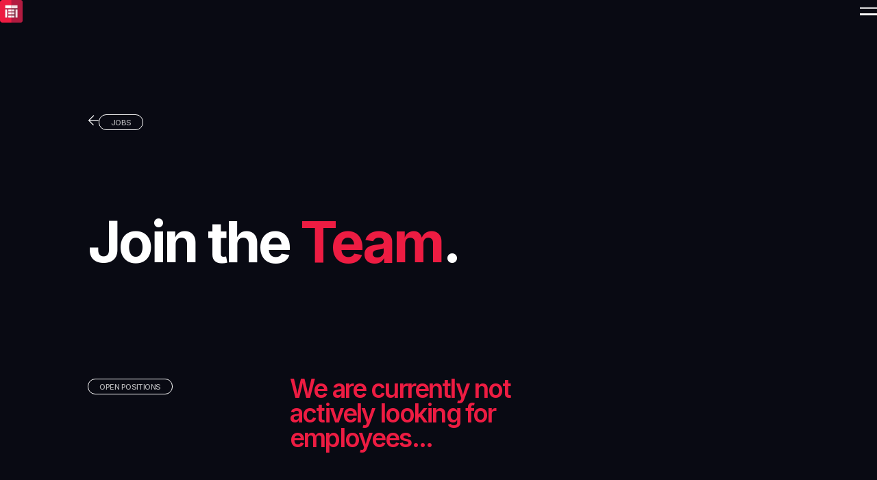

--- FILE ---
content_type: text/html
request_url: https://team-workbench.com/jobs
body_size: 2546
content:
<!DOCTYPE html>
<html lang="en">
    <head>
        <script async src="https://www.googletagmanager.com/gtag/js?id=UA-169021484-1"></script>
        <script>
            window.dataLayer = window.dataLayer || [];
            function gtag() {
                dataLayer.push(arguments);
            }
            gtag("js", new Date());

            gtag("config", "UA-169021484-1");
        </script>
        <meta charset="utf-8" />
        <meta name="viewport" content="user-scalable=no, width=device-width, initial-scale=1.0" />
        <meta name="apple-mobile-web-app-capable" content="yes" />
        <meta name="description" content="Team Workbench is an official Minecraft partner. We create games on the Minecraft marketplace. " />
        <meta name="keywords" content="Team Workbench,team workbench,buildteam,Buildteam,Minecraft,minecraft,contact,about,minecraft bedrock maps,minecraft world,games,contact,about" />
        <title>JOBS — Team Workbench</title>

        <link rel="stylesheet" href="css/main.css" />
        <link rel="icon" type="image/png" href="img/logo-red-bg.svg" />
        <link rel="preconnect" href="https://p.typekit.net" />
        <link rel="preconnect" href="https://fonts.googleapis.com" />
        <link rel="preconnect" href="https://use.typekit.net" />
    </head>

    <body>
        <nav>
            <div onclick="window.location=('/');" class="logo image-container fade-load hover"><img src="img/logo-red-bg.svg" alt="" /></div>
            <div class="menu-button fade-load"><span></span><span></span></div>
            <ul class="nav-items text-size6">
                <li><a href="/" class="child1">Home</a></li>
                <li><a href="about" class="child2">About</a></li>
                <li><a href="/#worlds" class="child3">Worlds</a></li>
                <li><a href="contact" class="child4 active">Contact</a></li>
                <li><a href="support" class="child5">Support</a></li>
            </ul>
        </nav>
        <div class="intro">
            <div class="top-header fade-load">
                <div class="back hover" onclick="javascript:history.back()">
                    <img src="img/arrow-white.svg" alt="<" />
                </div>
                <div class="label">
                    <p>JOBS</p>
                </div>
            </div>

            <div class="title text-size8">
                <h1 class="line black text-size8"><span class="black">Join</span><span class="black">the</span><span class="color-theme black">Team</span></h1>
            </div>

            <div class="top-hr">
                <div class="text-grid">
                    <div class="label fade-scroll">
                        <p>OPEN POSITIONS</p>
                    </div>
                    <h2 class="text-size6 fade-scroll bold color-theme">We are currently not actively looking for employees...</h2>
                </div>
            </div>
        </div>
        <main>
            <div class="container" id="form">
                <div class="text-grid">
                    <div class="label fade-scroll">
                        <p>APPLY</p>
                    </div>
                    <div class="content">
                        <h2 class="text-size6 fade-scroll bold color-theme">Application Form</h2>
                        <form class="text-size6 text-margin-top" action="https://formsubmit.co/contact@team-workbench.com" method="POST">
                            <div class="form-item fade-scroll text-size4">
                                <input type="text" name="First Name" required />
                                <span class="floating-label">First Name</span>
                            </div>
                            <div class="form-item fade-scroll text-size4">
                                <input type="text" name="Last Name" required />
                                <span class="floating-label">Last Name</span>
                            </div>
                            <div class="form-item fade-scroll text-size4">
                                <input type="email" name="Email" required />
                                <span class="floating-label">Email</span>
                            </div>
                            <div class="form-item fade-scroll text-size4">
                                <input type="phone" name="Phone" required />
                                <span class="floating-label">Phone</span>
                            </div>
                            <div class="form-item fade-scroll text-size4">
                                <input type="country" name="Country" required />
                                <span class="floating-label">Country</span>
                            </div>
                            <div class="form-item fade-scroll text-size4">
                                <input type="city" name="City" required />
                                <span class="floating-label">City</span>
                            </div>
                            <div class="form-item fade-scroll text-size4">
                                <textarea minlengt="10" rows="1" name="Working Experience" required></textarea>
                                <span class="floating-label textarea-label">Working Experience</span>
                            </div>
                            <div class="form-item fade-scroll text-size4">
                                <textarea minlengt="10" rows="1" name="Motivation" required></textarea>
                                <span class="floating-label textarea-label">Motivation</span>
                            </div>
                            <div class="form-item fade-scroll text-size4">
                                <input type="text" name="Portfolio" required />
                                <span class="floating-label">Portfolio <span class="text-size3">(please provide a valid URL with your collection of works)</span></span>
                            </div>
                            <input type="hidden" name="_next" value="https://team-workbench.com/sent" />
                            <button type="submit" value="SEND" class="button text-size4 fade-scroll"><span>Send</span><img src="img/corner-arrow-theme.svg" alt=">" /></button>
                        </form>
                    </div>
                </div>
            </div>
        </main>
        <footer class="container" id="in-touch">
            <div class="text-grid contact-item no-gap fade-scroll">
                <p class="text-size4 bold black">ENQUIRIES</p>
                <a class="text-size4 hover clipboard copy-clipboard"><span class="__cf_email__" data-cfemail="3d5e5253495c5e497d49585c50104a524f565f58535e55135e5250">[email&#160;protected]</span></a>
            </div>
            <div class="text-grid contact-item no-gap fade-scroll">
                <p class="text-size4 bold black">PHONE</p>
                <a tabindex="-1" class="text-size4 hover clipboard copy-clipboard">+31 6 11022522</a>
            </div>
            <div class="text-grid contact-item no-gap fade-scroll">
                <p class="text-size4 bold black">LOCATION</p>
                <a class="text-size4 hover clipboard copy-clipboard">Wielingenstraat 22, Amsterdam, The Netherlands</a>
            </div>
            <div class="text-grid contact-item fade-scroll no-gap no-border">
                <p class="text-size4 bold black">JOB OPENINGS</p>
                <div class="job-grid">
                    <a href="jobs" class="button color-white text-size4"><span>Apply</span><img src="img/corner-arrow.svg" alt=">" /></a>
                </div>
            </div>
            <div class="text-grid text-margin">
                <div class="copyright fade-scroll">
                    <p class="text-size3">Team Workbench © <span id="copyright-year" class="grey-text"></span></p>
                </div>
                <div class="socials fade-scroll">
                    <a href="https://www.linkedin.com/company/teamworkbench/" target="_blank" rel="noopener"><img src="img/linkedin.svg" alt="LinkedIn" /></a>
                    <a href="https://twitter.com/TeamWorkbench" target="_blank" rel="noopener"><img src="img/twitter.svg" alt="Twitter" /></a>
                    <a href="https://www.instagram.com/teamworkbench/" target="_blank" rel="noopener"><img src="img/insta.svg" alt="Instagram" /></a>
                    <a href="https://www.youtube.com/channel/UC9KR_ga0vFMpuYT9j1E2pig?" target="_blank" rel="noopener"><img src="img/youtube.svg" alt="Youtube" /></a>
                    <a href="https://discord.com/invite/xz2VzAf" target="_blank" rel="noopener"><img src="img/discord.svg" alt="Discord" /></a>
                </div>
            </div>
        </footer>

        <script data-cfasync="false" src="/cdn-cgi/scripts/5c5dd728/cloudflare-static/email-decode.min.js"></script><script src="https://code.jquery.com/jquery-3.5.1.min.js" integrity="sha256-9/aliU8dGd2tb6OSsuzixeV4y/faTqgFtohetphbbj0=" crossorigin="anonymous"></script>
        <script src="js/main.js"></script>
        <script src="js/animations.min.js"></script>
        <script
            src="https://cdnjs.cloudflare.com/ajax/libs/gsap/3.9.1/gsap.min.js"
            integrity="sha512-H6cPm97FAsgIKmlBA4s774vqoN24V5gSQL4yBTDOY2su2DeXZVhQPxFK4P6GPdnZqM9fg1G3cMv5wD7e6cFLZQ=="
            crossorigin="anonymous"
            referrerpolicy="no-referrer"
        ></script>
        <script
            src="https://cdnjs.cloudflare.com/ajax/libs/gsap/3.9.1/ScrollTrigger.min.js"
            integrity="sha512-5efjkDjhldlK+BrHauVYJpbjKrtNemLZksZWxd6Wdxvm06dceqWGLLNjZywOkvW7BF032ktHRMUOarbK9d60bg=="
            crossorigin="anonymous"
            referrerpolicy="no-referrer"
        ></script>
    <script defer src="https://static.cloudflareinsights.com/beacon.min.js/vcd15cbe7772f49c399c6a5babf22c1241717689176015" integrity="sha512-ZpsOmlRQV6y907TI0dKBHq9Md29nnaEIPlkf84rnaERnq6zvWvPUqr2ft8M1aS28oN72PdrCzSjY4U6VaAw1EQ==" data-cf-beacon='{"version":"2024.11.0","token":"726130cd3e1547c6ab86eceae9d3b06b","r":1,"server_timing":{"name":{"cfCacheStatus":true,"cfEdge":true,"cfExtPri":true,"cfL4":true,"cfOrigin":true,"cfSpeedBrain":true},"location_startswith":null}}' crossorigin="anonymous"></script>
</body>
</html>


--- FILE ---
content_type: text/css
request_url: https://team-workbench.com/css/main.css
body_size: 5456
content:
@import url("https://fonts.googleapis.com/css2?family=Inter:wght@100;200;300;400;500;600;700;800;900&display=swap");
html {
  font-size: clamp(16px, 1vw + 0.5vh, 30px);
}

* {
  line-height: 1em;
}

.paragraph-text {
  line-height: 1.5em;
  opacity: 0.7 !important;
  color: white;
  font-weight: 500;
}

.text-size9 {
  font-size: 7.594rem;
}
@media only screen and (max-width: 1000px) {
  .text-size9 {
    font-size: 5.653rem;
  }
}
@media only screen and (max-width: 600px) {
  .text-size9 {
    font-size: 4.209rem;
  }
}
@media only screen and (max-width: 400px) {
  .text-size9 {
    font-size: 3.052rem;
  }
}

.text-size8 {
  font-size: 5.063rem;
}
@media only screen and (max-width: 1000px) {
  .text-size8 {
    font-size: 3.998rem;
  }
}
@media only screen and (max-width: 600px) {
  .text-size8 {
    font-size: 3.157rem;
  }
}
@media only screen and (max-width: 400px) {
  .text-size8 {
    font-size: 2.441rem;
  }
}

.text-size7 {
  font-size: 3.375rem;
}
@media only screen and (max-width: 1000px) {
  .text-size7 {
    font-size: 2.827rem;
  }
}
@media only screen and (max-width: 600px) {
  .text-size7 {
    font-size: 2.369rem;
  }
}
@media only screen and (max-width: 400px) {
  .text-size7 {
    font-size: 1.953rem;
  }
}

.text-size6 {
  font-size: 2.25rem;
}
@media only screen and (max-width: 1000px) {
  .text-size6 {
    font-size: 1.999rem;
  }
}
@media only screen and (max-width: 600px) {
  .text-size6 {
    font-size: 1.777rem;
  }
}
@media only screen and (max-width: 400px) {
  .text-size6 {
    font-size: 1.563rem;
  }
}

.text-size5 {
  font-size: 1.5rem;
}
@media only screen and (max-width: 1000px) {
  .text-size5 {
    font-size: 1.414rem;
  }
}
@media only screen and (max-width: 600px) {
  .text-size5 {
    font-size: 1.333rem;
  }
}
@media only screen and (max-width: 400px) {
  .text-size5 {
    font-size: 1.25rem;
  }
}

.text-size4 {
  font-size: 1rem;
}

.text-size3, .label {
  font-size: 0.667rem;
}
@media only screen and (max-width: 1000px) {
  .text-size3, .label {
    font-size: 0.707rem;
  }
}
@media only screen and (max-width: 600px) {
  .text-size3, .label {
    font-size: 0.75rem;
  }
}
@media only screen and (max-width: 400px) {
  .text-size3, .label {
    font-size: 0.8rem;
  }
}

.text-size2 {
  font-size: 0.444rem;
}
@media only screen and (max-width: 1000px) {
  .text-size2 {
    font-size: 0.5rem;
  }
}
@media only screen and (max-width: 600px) {
  .text-size2 {
    font-size: 0.563rem;
  }
}
@media only screen and (max-width: 400px) {
  .text-size2 {
    font-size: 0.64rem;
  }
}

.text-size1 {
  font-size: 0.296rem;
}
@media only screen and (max-width: 1000px) {
  .text-size1 {
    font-size: 0.354rem;
  }
}
@media only screen and (max-width: 600px) {
  .text-size1 {
    font-size: 0.422rem;
  }
}
@media only screen and (max-width: 400px) {
  .text-size1 {
    font-size: 0.512rem;
  }
}

.text-margin-top {
  margin-top: 1em;
}

.text-margin-bottom {
  margin-bottom: 1em;
}

.text-margin {
  margin: 1em 0;
}

.text-padding {
  padding: 1em 0;
}

.blue {
  color: blue;
}

.fade-scroll {
  transform: translateY(50px) rotate(0deg);
  transition: 2s cubic-bezier(0, 0.87, 0.25, 1);
  transform-origin: 0 100%;
  opacity: 0;
}

.fade-load {
  transform: translateY(1em);
  opacity: 0;
  transition: 1s cubic-bezier(0.215, 0.61, 0.355, 1);
}

.fade {
  transform: translateY(0%) rotate(0deg) !important;
  opacity: 1;
}

.image-parallax {
  overflow: hidden;
}
.image-parallax img, .image-parallax video {
  transform: scale(1.2) translateY(5vw);
}

@media screen and (max-width: 800px) {
  .zoom {
    transform: scale(1) !important;
  }
}
.zoom img {
  transform-origin: bottom;
}

input,
button {
  all: unset;
}

input:-webkit-autofill,
input:-webkit-autofill:hover,
input:-webkit-autofill:focus,
input:-webkit-autofill:active {
  -webkit-box-shadow: 0 0 0 1000px #090a13 inset !important;
  -webkit-text-fill-color: white !important;
}

button {
  cursor: pointer;
}

.color-zoo {
  color: #ffbb00;
}
.color-zoo span {
  color: #ffbb00;
}

.background-zoo {
  background: #ffbb00;
}

.border-zoo {
  border: solid 1px #ffbb00 !important;
}

.color-sea {
  color: #006eff;
}
.color-sea span {
  color: #006eff;
}

.color-theme {
  color: #ed1c42 !important;
}

.color-white {
  color: white !important;
}

html {
  scroll-behavior: smooth;
  width: 100vw;
  box-sizing: border-box;
}

* {
  margin: 0;
  padding: 0;
  font-family: Inter;
  font-weight: 400;
  letter-spacing: -0.05em !important;
}

body {
  background: #090a13;
  box-sizing: border-box;
  width: 100vw;
  overflow-x: hidden;
  overflow-x: hidden;
  width: 100%;
  box-sizing: border-box;
}

p {
  opacity: 0.7;
}

a {
  color: white;
  text-decoration: none;
  transition: 0.2s ease-in-out;
}
a:hover {
  opacity: 0.8;
}

nav {
  display: grid;
  grid-template-columns: max-content 1fr;
  justify-items: end;
  align-items: center;
  position: fixed;
  width: 100vw;
  padding-inline: 10%;
  padding-block: 1rem;
  z-index: 1000;
  left: 0;
  right: 0;
  top: 0;
  transition: 0.2s ease;
  margin: 0 auto;
  box-sizing: border-box;
}
@media screen and (max-width: 900px) {
  nav {
    width: 100vw;
    padding-inline: 5vw;
    box-sizing: border-box;
  }
}
nav a {
  color: white;
}
nav .logo {
  z-index: 2000;
}
nav .logo svg,
nav .logo img {
  width: 2rem;
  transition: 0.2s ease-in-out;
}
nav .logo svg:hover,
nav .logo img:hover {
  transform: scale(0.8);
}
nav .menu-button {
  width: -moz-max-content;
  width: max-content;
  transition: 0.5s ease;
  z-index: 2000;
  cursor: pointer;
}
nav .menu-button span {
  display: block;
  width: 1.5rem;
  height: 0.15rem;
  background: white;
  position: relative;
}
nav .menu-button span:nth-child(1) {
  transform: translateY(-0.2rem);
  transition: 0.2s ease;
}
nav .menu-button span:nth-child(2) {
  transform: translateY(0.2rem);
  transition: 0.2s ease;
  transition-delay: 0.05s;
}
nav .menu-button::before {
  content: "NAVIGATION";
  font-size: 0.7rem;
  color: white;
  font-weight: bold;
  position: absolute;
  right: 4em;
  top: 50%;
  transform: translateY(-50%);
  opacity: 0;
  visibility: 0;
  transition: 0.5s ease-in-out;
}
nav .menu-button::after {
  content: "";
  width: 2em;
  height: 2em;
  display: block;
  position: absolute;
  top: 50%;
  left: 50%;
  transform: translate(-50%, -50%);
  z-index: -1;
}
nav .menu-button:hover span {
  background: #ed1c42;
}
nav .open span:nth-child(1) {
  transform: rotate(-45deg) translateX(-9%) !important;
  transform-origin: start;
}
nav .open span:nth-child(2) {
  transform: rotate(45deg) translateX(-8%) !important;
  transform-origin: end;
}
nav .open::before {
  opacity: 1;
}
nav .nav-items {
  display: grid;
  position: absolute;
  grid-auto-rows: max-content;
  height: 100vh;
  width: 50vw;
  background: linear-gradient(-90deg, rgb(9, 10, 19) 0%, rgba(9, 10, 20, 0) 100%);
  list-style: none;
  top: -3rem;
  right: -120vw;
  justify-items: end;
  padding-top: 10rem;
  grid-gap: 0.5em;
  z-index: 99;
  transition: 0.2s cubic-bezier(0.3, 0, 0.39, 1.02);
  border-radius: 0.5em;
}
@media only screen and (max-width: 1200px) {
  nav .nav-items {
    width: 100vw;
  }
}
nav .nav-items .active {
  opacity: 0.2;
}
nav .nav-items li {
  transition: 1.2s cubic-bezier(0.3, 0, 0.39, 1.02);
  position: relative;
  left: 0;
  overflow: hidden;
}
nav .nav-items li .child1 {
  animation-delay: 0.15s;
}
nav .nav-items li .child2 {
  animation-delay: 0.2s;
}
nav .nav-items li .child3 {
  animation-delay: 0.25s;
}
nav .nav-items li .child4 {
  animation-delay: 0.3s;
}
nav .nav-items li .child5 {
  animation-delay: 0.4s;
}
nav .nav-items a {
  text-decoration: none;
  font-weight: bold;
  margin-right: 10vw;
  transform: translateY(-120%);
  display: block;
  transition: 0.2s ease-in-out;
}
nav .nav-items a:hover {
  color: #ed1c42;
}
nav .nav-items-visible {
  right: 0;
}
nav .nav-items-visible li a {
  animation-name: slide-in;
  animation-fill-mode: forwards;
  animation-timing-function: cubic-bezier(0.3, 0, 0.39, 1.02);
  animation-duration: 0.2s;
}
@keyframes slide-in {
  to {
    transform: translateY(0);
  }
}

.nav-bg {
  background: hsla(233, 36%, 5%, 0.491);
  border-bottom: 1px solid rgba(255, 255, 255, 0.094);
  -webkit-backdrop-filter: blur(20px);
          backdrop-filter: blur(20px);
}

.top-header {
  display: flex;
  gap: 2em;
  align-items: center;
  margin-top: 5rem;
  cursor: pointer;
  width: -moz-max-content;
  width: max-content;
}

.top-header2 {
  display: flex;
  gap: 2em;
  align-self: end !important;
  align-items: center;
}

.back img {
  transform: rotate(90deg);
  width: 1em;
}

.label {
  color: white;
}

.intro {
  display: grid;
  grid-template-rows: max-content auto max-content;
  width: 80%;
  margin: 0 auto;
  gap: 2em;
  min-height: 80vh;
  align-items: end;
  margin-top: 5rem;
}
.intro .title {
  color: white;
  align-self: center;
  max-width: 25ch;
}
.intro .title .line span {
  display: inline-block;
  margin-right: 0.2em;
  -webkit-clip-path: polygon(0 400%, 400% 400%, 400% 400%, 0 400%);
          clip-path: polygon(0 400%, 400% 400%, 400% 400%, 0 400%);
  transform: translateY(-2em);
  opacity: 0;
}
.intro h1 {
  margin-block-start: 0;
  margin-block-end: 0;
}
.intro .details {
  display: grid;
  grid-template-columns: 1fr 1fr;
}
.intro .details .col {
  display: flex;
  gap: 2em;
  align-items: center;
}
.intro .details .col p,
.intro .details .col a {
  color: white;
  text-decoration: none;
  opacity: 0.5;
}
.intro .details .col img {
  height: 1em;
  opacity: 0.5;
}
.intro .details .col:nth-child(2) {
  justify-content: end;
}
@media screen and (max-width: 1000px) {
  .intro .details .company-stuff {
    display: none;
  }
  .intro .details .col:nth-child(2) {
    grid-column: 1/3;
  }
}

.intro-buy {
  min-height: 60vh;
}

.video {
  position: absolute;
  display: block;
  left: 0vw;
  height: calc(100vh - 1px);
  width: 100%;
  z-index: -1;
  display: grid;
  top: 50vh;
  transform: translateY(-50%);
  display: block;
  z-index: -1;
  overflow: hidden;
}
.video img,
.video video {
  -o-object-fit: cover;
     object-fit: cover;
  width: 100%;
  height: 100%;
  z-index: -1;
  transform: scale(1.5);
}

.video-top-overlay::before {
  content: "";
  display: block;
  position: absolute;
  bottom: 0;
  height: 100%;
  width: 100%;
  background: linear-gradient(180deg, rgb(9, 10, 19) 0%, rgba(9, 10, 20, 0) 100%);
  z-index: 2;
}

.video-bottom-overlay::after {
  content: "";
  display: block;
  position: absolute;
  bottom: -100px;
  height: 100%;
  width: 100%;
  background: linear-gradient(360deg, rgb(9, 10, 19) 10%, rgba(9, 10, 20, 0) 100%);
}

.world-intro {
  height: auto;
}

main {
  display: flex;
  flex-direction: column;
}

.container {
  width: 80%;
  margin: 0 auto;
  margin-top: 7rem;
}
@media screen and (max-width: 800px) {
  .container {
    width: 85%;
  }
}
@media screen and (max-width: 1000px) {
  .container {
    margin-top: 5rem;
  }
}
.container h2 {
  color: white;
}
.container p {
  color: white;
  line-height: 1.4em;
}

.text-grid {
  gap: 1em;
  display: grid;
  grid-template-columns: 0.5fr 45ch;
}
@media screen and (max-width: 1000px) {
  .text-grid {
    grid-template-columns: 1fr 45ch;
  }
}
@media screen and (max-width: 700px) {
  .text-grid {
    grid-template-columns: 1fr;
    grid-auto-rows: auto;
    gap: 2em;
  }
}

.top-hr {
  padding-top: 2rem;
}

.image-container {
  border-radius: 0.2em;
  overflow: hidden;
}
.image-container img {
  width: 100%;
  display: block;
  border-radius: 0.2em;
}

.image-overlay {
  position: relative;
  transition: 0.5s ease-in-out;
}
.image-overlay::before {
  content: "";
  display: block;
  position: absolute;
  bottom: 0;
  height: 100%;
  width: 100%;
  background: linear-gradient(0deg, rgb(9, 10, 19) 0%, rgba(9, 10, 19, 0.122) 50%, rgba(9, 10, 20, 0) 100%);
  transition: 0.5s ease;
  z-index: 1;
}

.image-overlay-hover {
  transition: 0.5s ease-in-out;
}
.image-overlay-hover:hover::before {
  opacity: 0;
}

.world-grid {
  display: grid;
  grid-template-columns: 1fr 1fr;
  grid-row: 2/3;
  grid-column: 1/3;
  -moz-column-gap: 4em;
       column-gap: 4em;
  margin-top: 5em;
}
@media screen and (max-width: 1000px) {
  .world-grid {
    grid-template-columns: 1fr;
    margin-top: 3rem;
  }
}
.world-grid p {
  margin-top: 0.5em;
  font-size: 0.8rem;
  font-style: italic;
}
.world-grid .col {
  display: grid;
  gap: 6em;
  align-content: start;
}
.world-grid .col:nth-child(2) {
  margin-top: 5em;
}
.world-grid .world {
  position: relative;
  cursor: pointer;
}
.world-grid .world .description {
  position: absolute;
  bottom: 0em;
  color: white;
  display: grid;
  grid-template-columns: auto max-content max-content;
  gap: 1em;
  width: 100%;
  padding: 0 1rem;
  box-sizing: border-box;
  opacity: 1;
  align-items: end;
}
@media screen and (max-width: 1000px) {
  .world-grid .world .description {
    overflow: visible;
    bottom: -2em;
    grid-template-columns: 1fr;
  }
  .world-grid .world .description .button {
    display: inline-flex;
    width: -moz-max-content;
    width: max-content;
  }
}

.button {
  text-decoration: none;
  border-radius: 5em;
  display: inline-flex;
  align-items: center;
  color: #ed1c42;
  gap: 1em;
  text-transform: uppercase;
  height: -moz-max-content;
  height: max-content;
}
.button span {
  font-weight: 600;
}
.button img,
.button svg {
  width: 0.7em;
  transition: 0.2s ease;
}
.button:hover img,
.button:hover svg {
  transform: rotate(44deg) !important;
}

.button-active img,
.button-active svg {
  transform: rotate(44deg) !important;
}
.button-active:hover img,
.button-active:hover svg {
  transform: rotate(0deg) !important;
}

.primary-button {
  background: #ed1c42;
  color: white;
  padding: 0.5em 1.5em;
}

.secondary-button {
  border: 0.1em solid #ed1c42;
  box-sizing: border-box;
  color: #ed1c42;
  padding: 0.5em 1.5em;
}

.contact-item {
  gap: 0px;
}
.contact-item > p,
.contact-item > a,
.contact-item .job-grid {
  padding: 1em 0;
}
.contact-item > p *,
.contact-item > a *,
.contact-item .job-grid * {
  font-weight: 500 !important;
  text-transform: none;
}
@media screen and (max-width: 900px) {
  .contact-item > p:first-child,
  .contact-item > a:first-child {
    padding-bottom: 0;
  }
}
.contact-item .job-grid {
  display: grid;
  grid-template-columns: repeat(auto-fill, minmax(8rem, 12rem));
}
.contact-item .job-grid .card {
  color: white;
  background: #111322;
  padding: 1em;
  background: #111322;
  border-radius: 0.2em;
}

.no-border > p,
.no-border > a,
.no-border .job-grid {
  border: none;
}

footer {
  padding-bottom: 1rem;
  margin-top: 5rem !important;
  width: 100vw;
  box-sizing: border-box;
  overflow: hidden;
}
footer .socials {
  display: flex;
  gap: 2em;
  grid-column: 2/4;
  justify-content: flex-end;
  align-items: center;
}
footer .socials img {
  height: 1em;
}

.no-gap {
  gap: 0 !important;
}

.bold {
  font-weight: 600;
}
.bold span {
  font-weight: 600;
}

.black {
  font-weight: bold;
}
.black span {
  font-weight: bold;
}

.label {
  border: 1px solid white;
  display: inline-block;
  width: -moz-max-content;
  width: max-content;
  height: -moz-max-content;
  height: max-content;
  padding: 0.5em 1.5em;
  border-radius: 10em;
  margin-top: 0.3em;
}
.label p {
  font-weight: 500;
}

.world-header {
  padding-bottom: 1em;
}
.world-header .title {
  color: white;
}

.buttons {
  display: flex;
  align-items: center;
  gap: 2em;
}
@media screen and (max-width: 800px) {
  .buttons {
    flex-direction: column;
    align-items: flex-start;
  }
}

.production-story {
  padding-top: 2em;
  margin-top: 2em;
  display: none;
}
.production-story h3 {
  color: white;
}

.hover {
  cursor: pointer;
}

#zoobuilder-images {
  display: grid;
  grid-template-columns: 1fr 1fr 1fr 1fr;
  width: 100%;
  margin: 2rem auto;
}
#zoobuilder-images img {
  width: 100%;
  grid-column: 1/5;
  grid-row: 1/2;
  margin: 0 auto;
}
#zoobuilder-images .zoobuilder {
  position: relative;
  top: -100%;
  opacity: 0;
  visibility: hidden;
  transition: 1s cubic-bezier(0.47, 1.64, 0.41, 0.8);
  transition-property: left, top, opacity;
}
#zoobuilder-images .zoobuilder:nth-child(2) {
  transition-delay: 0.1s;
}
#zoobuilder-images .zoobuilder:nth-child(3) {
  transition-delay: 0.2s;
}
#zoobuilder-images .zoobuilder:nth-child(4) {
  transition-delay: 0.3s;
}
#zoobuilder-images .zoobuilder-newpos {
  top: 0%;
  opacity: 1;
  visibility: visible;
}
#zoobuilder-images .zoo-protplace {
  display: grid;
  grid-template-columns: 1fr;
  grid-template-rows: 1fr;
  grid-column: 1/5;
  grid-row: 1/2;
}
#zoobuilder-images .zoo-protplace .zoo-prot {
  opacity: 1;
  transition: 0.5s cubic-bezier(0, 0.87, 0.25, 1);
}
#zoobuilder-images .zoo-protplace .zoo-place {
  opacity: 0;
  transition: 0.5s cubic-bezier(0, 0.87, 0.25, 1);
  transform: translateY(-5%);
}
#zoobuilder-images .zoo-protplace .zoo-appear {
  opacity: 1;
  transition-delay: 1.5s;
  transform: translateY(0%);
}
#zoobuilder-images .zoo-protplace:nth-child(2) .zoo-appear {
  transition-delay: 1.3s;
}
#zoobuilder-images .zoo-protplace:nth-child(3) .zoo-appear {
  transition-delay: 1.8s;
}

#kartrace-images {
  display: grid;
  grid-template-columns: 1fr 1fr 1fr 1fr;
  width: 100%;
  max-width: 1500px;
  margin: 2rem auto;
}
#kartrace-images img {
  width: 100%;
  grid-column: 1/5;
  grid-row: 1/2;
  margin: 0 auto;
}
#kartrace-images .kart-race {
  left: -200%;
  top: -200%;
  position: relative;
  transition: 0.5s cubic-bezier(0, 0.87, 0.25, 1);
  transition-property: left, top;
}
#kartrace-images .kart-race:nth-child(2) {
  transition-delay: 0.1s;
}
#kartrace-images .kart-race:nth-child(3) {
  transition-delay: 0.2s;
}
#kartrace-images .kart-race:nth-child(4) {
  transition-delay: 0.3s;
}
#kartrace-images .kart-race-newpos {
  left: -5%;
  top: 0%;
}

.layer-image {
  display: grid;
  grid-template-columns: 1fr;
  grid-template-rows: 1fr;
}
.layer-image img {
  grid-column: 1/2;
  grid-row: 1/2;
  width: 500%;
  transition: width 1s cubic-bezier(0, 0.87, 0.25, 1);
}
.layer-image img:nth-child(2) {
  transition-delay: 0.1s;
}
.layer-image img:nth-child(3) {
  transition-delay: 0.2s;
}

.layer-image .animals-newpos {
  width: 100%;
}

.screenshots {
  display: grid;
  grid-template-columns: 1fr 1fr;
  gap: 2em;
}
.screenshots .image-container:first-child {
  grid-column: 1/3;
}
@media screen and (max-width: 800px) {
  .screenshots {
    grid-template-columns: 1fr;
  }
  .screenshots .image-container:first-child {
    grid-column: 1/2;
  }
}

.stats .row {
  display: grid;
  grid-template-columns: 1fr 3fr;
  padding: 0.2em 0;
}
.stats .row:last-child {
  border: none;
}
.stats .row p {
  opacity: 1;
}

.no-blur {
  image-rendering: pixelated;
}

.testimonial-grid {
  display: grid;
  grid-template-columns: 1fr 1fr;
  -moz-column-gap: 3em;
       column-gap: 3em;
  row-gap: 2em;
  margin-left: 2.5ch;
}
@media screen and (max-width: 900px) {
  .testimonial-grid {
    grid-template-columns: 1fr;
  }
  .testimonial-grid * {
    font-size: 1rem !important;
  }
}
.testimonial-grid .span2 {
  grid-column: 1/-1;
}
.testimonial-grid .span2 * {
  font-size: 1rem !important;
}
.testimonial-grid .message {
  position: relative;
  font-style: italic;
  max-width: 50ch;
}
.testimonial-grid .message::before {
  content: '"';
  position: absolute;
  font-weight: 600;
  font-size: 2em;
  color: #006eff;
  transform: translateY(40%);
  left: -0.7em;
}
.testimonial-grid .name {
  font-weight: 800;
  margin-top: 1em;
}

.nachtwacht {
  display: grid;
  grid-template-columns: 1fr;
  grid-template-rows: 1fr;
}
.nachtwacht img {
  grid-row: 1/2;
  grid-column: 1/2;
}
.nachtwacht .nachtwacht-image2 {
  opacity: 0;
  z-index: 0;
}
.nachtwacht .nachtwacht-image2-newstate {
  opacity: 1;
}

.line span:last-child::after {
  content: ".";
  color: white;
}

.faq-line span:last-child::after {
  content: "?";
  color: white;
}

.title-about .line span:last-child::after {
  content: ".";
  color: #ed1c42;
}

.text-button {
  margin-top: 2em;
}

.credit-bottom {
  margin-top: 2em;
  opacity: 0.5;
}

.credit-top {
  margin-bottom: 2em;
  opacity: 0.5;
}

.clipboard {
  display: inline-block;
  width: -moz-max-content;
  width: max-content;
  height: -moz-max-content;
  height: max-content;
  padding: 0.5em 1em !important;
  align-self: center;
  transform: translateX(-1em) !important;
  border-radius: 0.2em;
  position: relative;
  transition: 0.2s ease-in-out !important;
}
.clipboard:hover {
  background: #111322;
  transform: translateX(0) !important;
}

.copy-clipboard {
  position: relative;
}
.copy-clipboard::after {
  content: "Click to copy";
  position: absolute;
  font-size: 0.5rem;
  width: -moz-max-content;
  width: max-content;
  left: calc(100% + 3em);
  opacity: 0;
  transition: 0.2s ease-in-out;
  text-transform: none;
  background: #111322;
  padding: 0.5em 1em !important;
  border-radius: 0.4em !important;
  top: 50%;
  transform: translateY(-50%);
}
.copy-clipboard:hover::after {
  left: calc(100% + 1em);
  opacity: 1;
}

.copy-clipboard.copied::after {
  content: "Copied to clipboard";
  color: rgb(0, 255, 0);
}

.footer-animate {
  animation-name: body;
  animation-duration: 0.3s;
  animation-timing-function: ease-in-out;
}
@keyframes body {
  50% {
    transform: translateY(-5%);
  }
  100% {
    transform: translateY(0);
  }
}

.align-items-end {
  align-items: end;
}

.question-item:not(:first-child) {
  margin-top: 2rem;
  border-top: 1px solid rgba(255, 255, 255, 0.083);
  padding-top: 2rem;
}
.question-item .question {
  display: grid;
  grid-template-columns: auto max-content;
  cursor: pointer;
}
.question-item .answer {
  display: none;
}
.question-item .image-container {
  width: 1rem;
  overflow: visible;
  transform: translateY(0.4em);
}
.question-item .image-container img {
  transition: 0.2s ease;
}
.question-item .image-container .question-active {
  transform: rotate(90deg);
}
.question-item h2 {
  line-height: 1.4em !important;
}

.form-item {
  position: relative;
  margin-bottom: 1em;
}
.form-item:not(:first-child) {
  margin-top: 3em;
}
.form-item textarea {
  resize: none;
}
.form-item input,
.form-item textarea {
  padding: 0.3em 0 0.3em 0;
  outline: none;
  border: none;
  border-bottom: 0.05em solid white;
  width: 100%;
  transition: 0.2s ease all;
  font-size: 1em;
  color: white;
  background: none;
  line-height: 1.4em;
  margin: 0;
}
.form-item input:focus, .form-item input:hover,
.form-item textarea:focus,
.form-item textarea:hover {
  border-bottom: 0.1em solid white;
  margin-bottom: -0.1em;
}
.form-item .floating-label {
  position: absolute;
  pointer-events: none;
  left: 0;
  bottom: 100%;
  transform: translateY(1em);
  transition: 0.2s ease all;
  z-index: 5;
  opacity: 0.5;
  color: white;
}
.form-item .floating-label * {
  transition: 0.2s ease all;
}
.form-item input:focus ~ .floating-label {
  left: 0;
  font-size: 0.5em;
  transform: translateY(0%);
  opacity: 1;
}
.form-item input:focus ~ .floating-label > * {
  font-size: 1em;
}
.form-item textarea:focus ~ .floating-label {
  left: 0;
  font-size: 0.5em;
  transform: translateY(0%);
  opacity: 1;
}
.form-item .textarea-label-changed {
  left: 0;
  font-size: 0.5em;
  transform: translateY(0%);
  opacity: 1;
}

.section-selector-button {
  display: grid;
  grid-template-columns: max-content max-content;
  gap: 1em;
}
@media screen and (max-width: 900px) {
  .section-selector-button span:nth-child(2) {
    display: none;
  }
}

.selection-button:not(.black) {
  opacity: 0.8;
}

.selection-sticky {
  position: sticky;
  top: 1.4em;
  display: block;
  z-index: 1000;
  display: grid;
  grid-template-columns: max-content max-content;
  gap: 4em;
  transition: 0.2s ease;
  margin-left: 10%;
  border-bottom: 1px solid rgba(255, 255, 255, 0.094);
  padding-bottom: 1em;
  margin-bottom: 0;
}
@media screen and (max-width: 900px) {
  .selection-sticky {
    gap: 1em;
  }
}
.selection-sticky:nth-child(1) {
  margin-bottom: 0.5em;
}
.selection-sticky .image-container {
  width: 0.8em;
  overflow: visible;
}

.selection-sticky-move {
  transform: translateX(6em);
  width: -moz-max-content;
  width: max-content;
  border: none;
}
@media screen and (max-width: 900px) {
  .selection-sticky-move {
    transform: translateX(3em);
  }
}

.asset-showcase {
  display: grid;
  grid-template-columns: 1fr 1fr 1fr 1fr 1fr;
}

.quote {
  font-style: italic !important;
  border-left: 3px solid #ffbb00;
  padding-left: 1em;
}

.partner-grid {
  display: grid;
  grid-template-columns: 1fr 1fr 1fr;
  grid-template-rows: 1fr 1fr;
  gap: 2em;
}
@media screen and (max-width: 800px) {
  .partner-grid {
    grid-template-columns: 1fr 1fr;
  }
}
.partner-grid .image-container {
  display: grid;
  place-content: center;
  box-sizing: border-box;
  overflow: visible !important;
  background: #141628;
  padding-block: 3em;
  padding-inline: 1.5em;
}
.partner-grid .image-container img {
  width: 100%;
  display: flex;
  place-self: center;
  border-radius: 0px !important;
}

.person {
  display: grid;
  grid-template-columns: 1fr 1fr;
  padding-block: 0.5em;
  position: relative;
  cursor: pointer;
}
.person .team-job {
  font-weight: bold;
}
.person::before {
  content: "";
  display: block;
  position: absolute;
  width: 0;
  height: 5rem;
  background: none;
  right: 100%;
  top: 50%;
  transform: translateY(-50%);
  background-position: center;
  background-size: cover;
  transition: 0.5s ease;
  z-index: -1;
  margin-right: 2rem;
  border-radius: 0.2em;
}
.person:hover::before {
  width: 5rem;
}

#Timo::before {
  background-image: url(../img/team/timo.jpg);
}

#Ruben::before {
  background-image: url(../img/team/ruben.png);
}

.team-popup-background {
  width: 100vw;
  height: 100vh;
  background: rgba(0, 0, 0, 0.197);
  position: fixed;
  top: 0;
  left: 0;
  -webkit-backdrop-filter: blur(10px);
          backdrop-filter: blur(10px);
  z-index: 500;
  display: grid;
  place-content: center;
}

.team-popup {
  background: #111322;
  padding: 1rem;
  z-index: 5000;
  border-radius: 0.5rem;
  width: 80%;
  max-width: 60rem;
  height: -moz-max-content;
  height: max-content;
  position: relative;
  margin: 0 auto;
}
.team-popup .hide-button {
  color: white;
  position: absolute;
  right: 0;
  padding: 1rem;
  border-radius: 0.5rem;
  width: 1rem;
  height: 1rem;
  font-size: 1.5rem;
  top: 0;
  -webkit-user-select: none;
     -moz-user-select: none;
          user-select: none;
  display: grid;
  justify-content: center;
  align-content: center;
  z-index: 1000;
  cursor: pointer;
  transition: 0.2s ease;
  background: #111322;
}
.team-popup .hide-button:hover {
  color: #ed1c42;
}
.team-popup .popup-container {
  display: grid;
  grid-template-columns: 1fr 1fr;
  gap: 1rem;
  width: 100%;
}
@media screen and (max-width: 800px) {
  .team-popup .popup-container {
    grid-template-columns: 1fr;
  }
}
.team-popup .popup-container .image-container img {
  -o-object-fit: cover;
     object-fit: cover;
  aspect-ratio: 1/1;
}
.team-popup .popup-container .description {
  display: grid;
  align-content: center;
  gap: 1rem;
}
.team-popup .popup-container .description p {
  overflow-y: scroll;
  max-height: 10rem;
}
@media screen and (max-width: 800px) {
  .team-popup .popup-container .description p {
    max-height: 20rem;
  }
}
.team-popup .popup-container .team-socials {
  display: flex;
  gap: 1rem;
}
.team-popup .popup-container .team-socials img {
  height: 0.8rem;
}

.column-3 {
  display: grid;
  grid-template-columns: 1fr 1fr 1fr;
  gap: 1rem;
}

.image-description {
  position: relative;
  z-index: 5;
}

.text-with {
  max-width: 30rem;
}/*# sourceMappingURL=main.css.map */

--- FILE ---
content_type: text/javascript
request_url: https://team-workbench.com/js/main.js
body_size: 1706
content:
$(document).ready(function () {
    $(".question").on("click", function () {
        if ($(this).hasClass("expanded")) {
            $(this).parent().find(".answer").slideUp();
            $(this).parent().find(".image-container img").removeClass("question-active");
            $(this).removeClass("expanded");
            return;
        } else {
            $(".question").removeClass("expanded");

            $(".answer").parent().find(".answer").slideUp();
            $(".answer").parent().find(".image-container img").removeClass("question-active");

            $(this).addClass("expanded");

            $(this).parent().find(".answer").slideDown();
            $(this).parent().find(".image-container img").addClass("question-active");
        }
    });



    $(".menu-button").on("click", function () {
        $(this).toggleClass("open");
        $(".nav-items").toggleClass("nav-items-visible");
    });

    $("nav a").on("click", function () {
        $(".menu-button").toggleClass("open");
        $(".nav-items").toggleClass("nav-items-visible");
    });

    $(".in-touch").on("click", function () {
        $("footer").addClass("footer-animate");

        setTimeout(function () {
            $("footer").removeClass("footer-animate");
        }, 300);
    });

    $("input").on("change keyup paste", function () {
        if ($(this).val().length > 0) {
            $(this).parent().find(".floating-label").addClass("textarea-label-changed");
        }
        if ($(this).val().length == 0) {
            $(this).parent().find(".floating-label").removeClass("textarea-label-changed");
        }
    });

    $("textarea").on("change keyup paste", function () {
        if ($(this).val().length > 1) {
            $(this).parent().find(".textarea-label").addClass("textarea-label-changed");
        }
        if ($(this).val().length == 0) {
            $(this).parent().find(".textarea-label").removeClass("textarea-label-changed");
        }
    });

    $("textarea").on("input", function () {
        this.style.height = "auto";
        this.style.height = this.scrollHeight + "px";
    });

    document.getElementById("copyright-year").innerHTML = new Date().getFullYear();

    var controller = new ScrollMagic.Controller();

    var rijks = new ScrollMagic.Scene({
        triggerElement: ".nachtwacht",
        triggerHook: 0.15,
        reverse: true,
    })
        .setClassToggle(".nachtwacht-image2", "nachtwacht-image2-newstate")
        .addTo(controller);

    var zoobuilder = new ScrollMagic.Scene({
        triggerElement: "#zoobuilder-images",
        triggerHook: 0.8,
        reverse: false,
    })
        .setClassToggle(".zoobuilder", "zoobuilder-newpos")
        .addTo(controller);

    var zoobuilder = new ScrollMagic.Scene({
        triggerElement: "#zoobuilder-images",
        triggerHook: 0.8,
        reverse: false,
    })
        .setClassToggle(".zoo-place", "zoo-appear")
        .addTo(controller);

    var zooAnimals = new ScrollMagic.Scene({
        triggerElement: "#animals",
        triggerHook: 0.8,
        reverse: false,
    })
        .setClassToggle("#animals img", "animals-newpos")
        .addTo(controller);

    var kartrace = new ScrollMagic.Scene({
        triggerElement: "#kartrace-images",
        triggerHook: 0.8,
        reverse: false,
    })
        .setClassToggle(".kart-race", "kart-race-newpos")
        .addTo(controller);

    var stickyMove = new ScrollMagic.Scene({
        triggerElement: ".sticky-move",
        triggerHook: 0.11,
        reverse: true,
    })
        .setClassToggle(".selection-sticky", "selection-sticky-move")
        .addTo(controller);


    var navActive1 = new ScrollMagic.Scene({
        triggerElement: ".selection-2",
        triggerHook: 0.5,
        reverse: true,
        duration:  $('.selection-2').outerHeight(true)
    })
        .setClassToggle(".selection-button-2", "black")
        .addTo(controller);

    var navActive2 = new ScrollMagic.Scene({
        triggerElement: ".selection-1",
        triggerHook: 0.5,
        reverse: true,
        duration:  $('.selection-1').outerHeight(true)
    })
        .setClassToggle(".selection-button-1", "black")
        .addTo(controller);


    var navBG = new ScrollMagic.Scene({
        triggerElement: "main",
        triggerHook: 0.1,
        reverse: true,
    })
        .setClassToggle("nav", "nav-bg")
        .addTo(controller);

    $(".parallax-scroll").each(function () {
        var scrollPar = new ScrollMagic.Scene({
            triggerElement: this,
            duration: "100%",
            triggerHook: 0.5,
        })
            .setTween(new TweenMax.to(this, 2, { css: { transform: "translate(-50%, -10vh)" } }))
            .addTo(controller);
    });



    $(".fade-scroll").each(function () {
        var fadeIn = new ScrollMagic.Scene({
            triggerElement: this,
            triggerHook: 1,
            reverse: true,
        })
            .setClassToggle(this, "fade")
            .addTo(controller);
    });

    $(".fade-load").addClass("fade");

    $(".image-parallax img").each(function () {
        var imagePar = new ScrollMagic.Scene({
            triggerElement: this,
            duration: "200%",
            triggerHook: 1,
        })
            .setTween(TweenMax.from(this, 2, { y: "-5vw", ease: Power0.easeNone }))
            .addTo(controller);
    });

    $("#production-story-button").click(function () {
        $(".production-story").slideToggle();
        $(this).toggleClass("button-active");
    });

    $(function () {
        count = 0;
        wordsArray = ["exciting", "educational", "eventful", "accessible"];
        setInterval(function () {
            count++;
            $("#word").fadeOut(100, function () {
                $(this)
                    .text(wordsArray[count % wordsArray.length])
                    .slideToggle(100);
            });
        }, 2000);
    });

    const windowWidthFar = window.innerWidth / 4;
    const windowWidthMedium = window.innerWidth / 7;
    const windowWidthClose = window.innerWidth / 10;

    $("html").on("mousemove", (e) => {
        const mouseXFar = (e.clientX / windowWidthFar) * 2;
        const mouseXMedium = (e.clientX / windowWidthMedium) * 2;
        const mouseXClose = (e.clientX / windowWidthClose) * 2;

        $(".mouse-parallax-far").css("transform", `translate3d(${mouseXFar}px, 0, 0)`);
        $(".mouse-parallax-medium").css("transform", `translate3d(${mouseXMedium}px, 0, 0)`);
        $(".mouse-parallax-close").css("transform", `translate3d(${mouseXClose}px, 0, 0)`);
    });

    let tl = gsap.timeline({ Defaults: { Easing: Expo.EaseOut } });

    tl.to(".video img, .video video", { scale: 1, duration: 2, ease: Expo.easeOut, delay: 0 }).to(
        ".line span",
        {
            clipPath: "polygon(0% 0%, 150% 0%, 150% 150%, 0 150%)",
            y: 0,
            opacity: 1,
            stagger: 0.1,
            duration: 1,
        },
        "-=2"
    );

    const moveLeft = gsap.utils.toArray(".move-left");
    moveLeft.forEach((animation) => {
        gsap.to(animation, {
            duration: 1,
            x: "-10%",
            scrollTrigger: {
                trigger: animation,
                scrub: true,
                start: "top bottom"
            },
        });
    });

    const moveRight = gsap.utils.toArray(".move-right");
    moveRight.forEach((animation) => {
        gsap.to(animation, {
            duration: 1,
            x: "10%",
            scrollTrigger: {
                trigger: animation,
                scrub: true,
                start: "top bottom"
            },
        });
    });

    const imageContainerZoom = gsap.utils.toArray(".zoom *");
    imageContainerZoom .forEach((animation) => {
        if ($(window).width() > 960) {
            gsap.to(animation, {
                duration: 0.5,
                scale: 0.6,
                scrollTrigger: {
                    trigger: animation,
                    scrub: true,
                    start: "top bottom"
                },
            });
        }
    });

    gsap.to(".video img, .video video", {
        scrollTrigger: {
            scrub: true,
        },
        y: (i, target) => -ScrollTrigger.maxScroll(window) * target.dataset.speed,
        ease: "none",
    });
});

$(".copy-clipboard").on("click", function () {
    $(".copied").removeClass("copied");

    $(this).select();

    if ($(this).hasClass("secondary-button")) {
        navigator.clipboard.writeText("contact@team-workbench.com");
    } else {
        navigator.clipboard.writeText(this.innerHTML);
    }

    $(this).addClass("copied");
});

$(".copy-clipboard").on("mouseleave", function () {
    setTimeout(function () {
        $(".copied").removeClass("copied");
    }, 500);
});


--- FILE ---
content_type: image/svg+xml
request_url: https://team-workbench.com/img/corner-arrow.svg
body_size: -116
content:
<svg xmlns="http://www.w3.org/2000/svg" width="24.34" height="23.418" viewBox="0 0 24.34 23.418">
  <g id="Icon_feather-arrow-down-right" data-name="Icon feather-arrow-down-right" transform="translate(1.036 22.334) rotate(-90)">
    <path id="Path_11" data-name="Path 11" d="M0,0,20.834,21.8" transform="translate(0 0)" fill="none" stroke="#fff" stroke-linejoin="round" stroke-width="3"/>
    <path id="Path_12" data-name="Path 12" d="M20.834,0V21.8H0" transform="translate(0 0)" fill="none" stroke="#fff" stroke-width="3"/>
  </g>
</svg>


--- FILE ---
content_type: image/svg+xml
request_url: https://team-workbench.com/img/twitter.svg
body_size: 64
content:
<svg xmlns="http://www.w3.org/2000/svg" width="125.337" height="101.797" viewBox="0 0 125.337 101.797">
  <path id="Icon_awesome-twitter" data-name="Icon awesome-twitter" d="M112.454,28.75c.08,1.113.08,2.227.08,3.34,0,33.959-25.847,73.087-73.087,73.087A72.592,72.592,0,0,1,0,93.646a53.14,53.14,0,0,0,6.2.318A51.445,51.445,0,0,0,38.094,82.989,25.733,25.733,0,0,1,14.077,65.175a32.393,32.393,0,0,0,4.851.4,27.168,27.168,0,0,0,6.76-.875A25.691,25.691,0,0,1,5.09,39.487v-.318A25.87,25.87,0,0,0,16.7,42.429,25.726,25.726,0,0,1,8.748,8.073,73.017,73.017,0,0,0,61.714,34.954a29,29,0,0,1-.636-5.885,25.712,25.712,0,0,1,44.457-17.576,50.575,50.575,0,0,0,16.3-6.2,25.618,25.618,0,0,1-11.293,14.156,51.5,51.5,0,0,0,14.792-3.976A55.219,55.219,0,0,1,112.454,28.75Z" transform="translate(0 -3.381)" fill="#fff"/>
</svg>


--- FILE ---
content_type: image/svg+xml
request_url: https://team-workbench.com/img/logo-red-bg.svg
body_size: -35
content:
<svg id="Group_2" data-name="Group 2" xmlns="http://www.w3.org/2000/svg" width="126" height="126" viewBox="0 0 126 126">
  <rect id="Rectangle_14" data-name="Rectangle 14" width="126" height="126" fill="#ed1c42"/>
  <g id="Group_1" data-name="Group 1">
    <rect id="Rectangle_13" data-name="Rectangle 13" width="63" height="126" transform="translate(63)" fill="#b21b40"/>
    <rect id="Rectangle_11" data-name="Rectangle 11" width="34" height="68" transform="translate(29 29)" fill="#b21b40"/>
    <rect id="Rectangle_12" data-name="Rectangle 12" width="34" height="68" transform="translate(63 29)" fill="#7c273f"/>
    <rect id="Rectangle_1" data-name="Rectangle 1" width="34" height="17" transform="translate(29 29)" fill="#fff"/>
    <rect id="Rectangle_7" data-name="Rectangle 7" width="34" height="17" transform="translate(63 29)" fill="#f4dde2"/>
    <rect id="Rectangle_2" data-name="Rectangle 2" width="17" height="11" transform="translate(46 52)" fill="#fff"/>
    <rect id="Rectangle_8" data-name="Rectangle 8" width="17" height="11" transform="translate(63 52)" fill="#f4dde2"/>
    <rect id="Rectangle_9" data-name="Rectangle 9" width="17" height="11" transform="translate(63 69)" fill="#f4dde2"/>
    <rect id="Rectangle_5" data-name="Rectangle 5" width="11" height="45" transform="translate(86 52)" fill="#f4dde2"/>
    <rect id="Rectangle_6" data-name="Rectangle 6" width="11" height="45" transform="translate(29 52)" fill="#fff"/>
    <rect id="Rectangle_3" data-name="Rectangle 3" width="17" height="11" transform="translate(46 69)" fill="#fff"/>
    <rect id="Rectangle_4" data-name="Rectangle 4" width="17" height="11" transform="translate(46 86)" fill="#fff"/>
    <rect id="Rectangle_10" data-name="Rectangle 10" width="17" height="11" transform="translate(63 86)" fill="#f4dde2"/>
  </g>
</svg>


--- FILE ---
content_type: image/svg+xml
request_url: https://team-workbench.com/img/corner-arrow-theme.svg
body_size: -119
content:
<svg xmlns="http://www.w3.org/2000/svg" width="24.56" height="23.423" viewBox="0 0 24.56 23.423">
  <g id="Icon_feather-arrow-down-right" data-name="Icon feather-arrow-down-right" transform="translate(1.031 22.334) rotate(-90)">
    <path id="Path_11" data-name="Path 11" d="M0,0,20.834,22.03" transform="translate(0 0)" fill="none" stroke="#ed1c42" stroke-linejoin="round" stroke-width="3"/>
    <path id="Path_12" data-name="Path 12" d="M20.834,0V22.03H0" transform="translate(0 0)" fill="none" stroke="#ed1c42" stroke-width="3"/>
  </g>
</svg>


--- FILE ---
content_type: image/svg+xml
request_url: https://team-workbench.com/img/insta.svg
body_size: 237
content:
<svg xmlns="http://www.w3.org/2000/svg" width="125.337" height="125.309" viewBox="0 0 125.337 125.309">
  <path id="Icon_awesome-instagram" data-name="Icon awesome-instagram" d="M62.677,32.765A32.128,32.128,0,1,0,94.805,64.892,32.077,32.077,0,0,0,62.677,32.765Zm0,53.015A20.887,20.887,0,1,1,83.565,64.892,20.925,20.925,0,0,1,62.677,85.78ZM103.613,31.45a7.494,7.494,0,1,1-7.494-7.494A7.476,7.476,0,0,1,103.613,31.45Zm21.279,7.606c-.475-10.038-2.768-18.93-10.122-26.256C107.444,5.474,98.552,3.181,88.514,2.678c-10.346-.587-41.355-.587-51.7,0-10.01.475-18.9,2.768-26.256,10.094S.938,28.99.435,39.028c-.587,10.346-.587,41.355,0,51.7.475,10.038,2.768,18.93,10.122,26.256s16.218,9.619,26.256,10.122c10.346.587,41.355.587,51.7,0,10.038-.475,18.93-2.768,26.256-10.122,7.326-7.326,9.619-16.218,10.122-26.256.587-10.346.587-41.327,0-51.673Zm-13.366,62.773a21.147,21.147,0,0,1-11.912,11.912c-8.249,3.271-27.822,2.517-36.937,2.517s-28.716.727-36.937-2.517a21.147,21.147,0,0,1-11.912-11.912c-3.271-8.249-2.517-27.822-2.517-36.937s-.727-28.716,2.517-36.937A21.147,21.147,0,0,1,25.74,16.044c8.249-3.271,27.822-2.517,36.937-2.517s28.716-.727,36.937,2.517a21.147,21.147,0,0,1,11.912,11.912c3.271,8.249,2.517,27.822,2.517,36.937S114.8,93.609,111.526,101.829Z" transform="translate(0.005 -2.238)" fill="#fff"/>
</svg>


--- FILE ---
content_type: image/svg+xml
request_url: https://team-workbench.com/img/arrow-white.svg
body_size: -182
content:
<svg xmlns="http://www.w3.org/2000/svg" width="51.837" height="51.837" viewBox="0 0 51.837 51.837">
  <path id="Union_1" data-name="Union 1" d="M0,33.748,29.636,4.113H1.7V0H36.653V35.985H32.541V7.021L2.908,36.656Z" transform="translate(51.837 25.919) rotate(135)" fill="white"/>
</svg>


--- FILE ---
content_type: image/svg+xml
request_url: https://team-workbench.com/img/discord.svg
body_size: 220
content:
<svg xmlns="http://www.w3.org/2000/svg" width="116.337" height="132.957" viewBox="0 0 116.337 132.957">
  <path id="Icon_awesome-discord" data-name="Icon awesome-discord" d="M77.181,63.155c0,4.055-2.992,7.379-6.781,7.379-3.723,0-6.781-3.324-6.781-7.379s2.992-7.379,6.781-7.379S77.181,59.1,77.181,63.155ZM46.136,55.775c-3.789,0-6.781,3.324-6.781,7.379s3.058,7.379,6.781,7.379c3.789,0,6.781-3.324,6.781-7.379A7.04,7.04,0,0,0,46.136,55.775Zm70.2-42.081V132.957c-16.748-14.8-11.392-9.9-30.846-27.987l3.523,12.3H13.628A13.661,13.661,0,0,1,0,103.573V13.695A13.661,13.661,0,0,1,13.628,0h89.081A13.661,13.661,0,0,1,116.337,13.695ZM97.391,76.716c0-21.406-9.573-38.757-9.573-38.757-9.573-7.18-18.68-6.98-18.68-6.98l-.931,1.064c11.3,3.457,16.553,8.443,16.553,8.443A56.486,56.486,0,0,0,35.1,38.557c-2.46,1.13-3.922,1.928-3.922,1.928s5.518-5.252,17.484-8.709l-.665-.8s-9.108-.2-18.68,6.98c0,0-9.573,17.351-9.573,38.757,0,0,5.584,9.639,20.276,10.1,0,0,2.46-2.992,4.454-5.518-8.443-2.526-11.634-7.844-11.634-7.844.978.685,2.591,1.572,2.726,1.662a48.459,48.459,0,0,0,41.483,2.327,38.042,38.042,0,0,0,7.645-3.922s-3.324,5.451-12.033,7.911c1.994,2.526,4.388,5.385,4.388,5.385C91.74,86.355,97.391,76.716,97.391,76.716Z" fill="#fff"/>
</svg>


--- FILE ---
content_type: image/svg+xml
request_url: https://team-workbench.com/img/youtube.svg
body_size: -9
content:
<svg xmlns="http://www.w3.org/2000/svg" width="125.337" height="88.128" viewBox="0 0 125.337 88.128">
  <path id="Icon_awesome-youtube" data-name="Icon awesome-youtube" d="M123.768,18.289A15.749,15.749,0,0,0,112.687,7.136C102.913,4.5,63.719,4.5,63.719,4.5S24.525,4.5,14.75,7.136A15.749,15.749,0,0,0,3.669,18.289C1.05,28.127,1.05,48.653,1.05,48.653s0,20.526,2.619,30.364A15.514,15.514,0,0,0,14.75,89.992c9.775,2.636,48.968,2.636,48.968,2.636s39.194,0,48.968-2.636a15.514,15.514,0,0,0,11.081-10.975c2.619-9.838,2.619-30.364,2.619-30.364s0-20.526-2.619-30.364Zm-72.868,49V30.017L83.658,48.653,50.9,67.289Z" transform="translate(-1.05 -4.5)" fill="#fff"/>
</svg>
